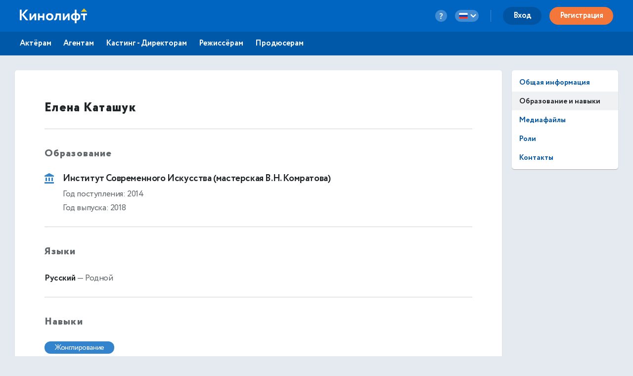

--- FILE ---
content_type: text/html; charset=utf-8
request_url: https://kinolift.com/ru/11588/education-and-skills
body_size: 8428
content:



<!doctype html>
<html ng-app="kinoliftApp" lang="ru" xmlns:og="http://ogp.me/ns#" xmlns:fb="http://www.facebook.com/2008/fbml">
<head>
    
	<meta http-equiv="Content-Type" content="text/html; charset=utf-8">
    <title update-title>Образование и навыки. Каташук Елена. Актриса.</title>
	<base href="/">
    <meta name="description" content="Образование Каташук Елена: Институт Современного Искусства (мастерская В.Н. Комратова). 2014 Навыки: жонглирование… Узнать больше ➜">
    <meta name="author" content="Кинолифт | Cast">
    <meta name="robots" content="index, follow">
    <meta name="language" content="ru">
    <meta name="keywords" content="Навыки: Каташук Елена, Актриса, Институт Современного Искусства (мастерская В.Н. Комратова), жонглирование, Кинолифт, Kinolift, Кинолифт Cast, Официальный сайт">
    <meta name="viewport" content="width=device-width, height=device-height, initial-scale=1.0, maximum-scale=5.0, user-scalable=no, minimal-ui">
     

	<link rel="stylesheet" href="/static/main/css/font-awesome/css/font-awesome.min.css?e0d39412486efd">
	<link rel="stylesheet" href="/static/main/css/lg/css/lightgallery.css">
	<link rel="stylesheet" href="/static/main/css/justifiedGallery.min.css">
	<link rel="stylesheet" href="/static/main/css/cropper.min.css?e0d39412486efd">
	
    <link rel="apple-touch-icon-precomposed" sizes="57x57" href="/portal/images/favicons/apple-touch-icon-57x57.png" />
    <link rel="apple-touch-icon-precomposed" sizes="114x114" href="/portal/images/favicons/apple-touch-icon-114x114.png" />
    <link rel="apple-touch-icon-precomposed" sizes="72x72" href="/portal/images/favicons/apple-touch-icon-72x72.png" />
    <link rel="apple-touch-icon-precomposed" sizes="144x144" href="/portal/images/favicons/apple-touch-icon-144x144.png" />
    <link rel="apple-touch-icon-precomposed" sizes="60x60" href="/portal/images/favicons/apple-touch-icon-60x60.png" />
    <link rel="apple-touch-icon-precomposed" sizes="120x120" href="/portal/images/favicons/apple-touch-icon-120x120.png" />
    <link rel="apple-touch-icon-precomposed" sizes="76x76" href="/portal/images/favicons/apple-touch-icon-76x76.png" />
    <link rel="apple-touch-icon-precomposed" sizes="152x152" href="/portal/images/favicons/apple-touch-icon-152x152.png" />
    <link rel="icon" type="image/png" href="/portal/images/favicons/favicon-196x196.png" sizes="196x196" />
    <link rel="icon" type="image/png" href="/portal/images/favicons/favicon-96x96.png" sizes="96x96" />
    <link rel="icon" type="image/png" href="/portal/images/favicons/favicon-32x32.png" sizes="32x32" />
    <link rel="icon" type="image/png" href="/portal/images/favicons/favicon-16x16.png" sizes="16x16" />
    <link rel="icon" type="image/png" href="/portal/images/favicons/favicon-128.png" sizes="128x128" />
    <link rel="manifest" href="/manifest.json" />
    <meta name="application-name" lang="ru" content="Кинолифт">
    <meta name="application-name" lang="en" content="Kinolift">
    <meta name="msapplication-TileColor" content="#FFFFFF" />
    <meta name="msapplication-TileImage" content="mstile-144x144.png" />
    <meta name="msapplication-square70x70logo" content="mstile-70x70.png" />
    <meta name="msapplication-square150x150logo" content="mstile-150x150.png" />
    <meta name="msapplication-wide310x150logo" content="mstile-310x150.png" />
    <meta name="msapplication-square310x310logo" content="mstile-310x310.png" />

	<script type="application/javascript">
		var LANG = "ru";
		var ws_url = "wss://kinolift.com/ws/";
		var hideProfile = false;
        var userNotFound = false;
	</script>

       
    <meta property="pageId" content="11588" />
	<meta property="pageType" content="users" />
    <meta property="subpageType" content="ru" />
	<meta property='fb:app_id' content='577785193491383' />

	<meta property="og:type" content="actor" />
    <meta property="og:title" content="Образование и навыки. Каташук Елена. Актриса." />
    <meta property="og:description" content="Образование Каташук Елена: Институт Современного Искусства (мастерская В.Н. Комратова). 2014 Навыки: жонглирование… Узнать больше ➜" />
    <meta property="og:image" content="https://kinolift.com/media/users/11588/466041_s.jpg" />
    <meta property="og:image:secure_url" content="https://kinolift.com/media/users/11588/466041_s.jpg" />
    <meta property="og:url" content="https://kinolift.com/ru/11588/education-and-skills" />
    <meta property="og:profile:first_name" content="Елена" />
    <meta property="og:profile:last_name" content="Каташук" />
    <meta property="og:profile:jobTitle" content="Актриса" />
    <meta property="og:profile:gender" content="Женский" />
    <meta property="og:locale" content="ru_RU" />
    <meta property="og:locale:alternate" content="en_EN" />
    <meta property="og:site_name" content="Кинолифт | Cast - Поиск актеров. Кастинги. Онлайн пробы." />

	<meta property="twitter:card" content="summary_large_image" />
    <meta property="twitter:url" content="https://kinolift.com/ru/11588/education-and-skills" />
    <meta property="twitter:site" content="Кинолифт | Cast"/>
    <meta property="twitter:title" content="Образование и навыки. Каташук Елена. Актриса." />
    <meta property="twitter:description" content="Образование Каташук Елена: Институт Современного Искусства (мастерская В.Н. Комратова). 2014 Навыки: жонглирование… Узнать больше ➜">

    <link rel="alternate" hreflang="en" href="https://kinolift.com/en/11588/education-and-skills" />
    <link rel="alternate" hreflang="ru" href="https://kinolift.com/ru/11588/education-and-skills" />
    <link rel="canonical" href="https://kinolift.com/ru/11588/education-and-skills" />
		
    <script src="https://cdn.onesignal.com/sdks/OneSignalSDK.js" async=""></script>
    <script>
      var OneSignal = window.OneSignal || [];
      OneSignal.push(function() {
        OneSignal.init({
          appId: "2c400fe7-52b7-4146-8442-658ddf7e5d38",
          notifyButton: {
            enable: false,
          },
        });
      });
    </script>

        <!-- Google Tag Manager -->
    <script>(function(w,d,s,l,i){w[l]=w[l]||[];w[l].push({'gtm.start':
    new Date().getTime(),event:'gtm.js'});var f=d.getElementsByTagName(s)[0],
    j=d.createElement(s),dl=l!='dataLayer'?'&l='+l:'';j.async=true;j.src=
    'https://www.googletagmanager.com/gtm.js?id='+i+dl;f.parentNode.insertBefore(j,f);
    })(window,document,'script','dataLayer','GTM-WKC8QS2');</script>
    <!-- End Google Tag Manager -->
	
        
	
    
</head>
    <body style="display: none;">
	
        <!-- Google Tag Manager (noscript) -->
	    <noscript><iframe src="https://www.googletagmanager.com/ns.html?id=GTM-WKC8QS2"
	    height="0" width="0" style="display:none;visibility:hidden"></iframe></noscript>
	    <!-- End Google Tag Manager (noscript) -->
	
	<div ui-view="header"></div>
	<div ui-view="content" ></div>
	<div ui-view="footer"></div>

    <script type="text/javascript">
        cssVersion = '';
        winWidth = window.innerWidth || document.documentElement.clientWidth || document.body.clientWidth;
        isMobile = window.winWidth < 768;
        cssLink = document.createElement('link');
        cssLink.setAttribute('rel', 'stylesheet');
        cssLink.setAttribute('type', 'text/css');
        cssLink.onload = function () {
          document.body.style.display='block'
        };
        cssLink.setAttribute('href', '/static/main/css/' + (window.isMobile? 'mobile.min.css?': 'style.min.css?') + cssVersion);
        document.head.appendChild(cssLink);
      </script>

	<script src="/static/main/promo.min.js?"></script>
	
    <script type="text/javascript">
    document.write('<script src="/static/main/js/angular-locale_' + LANG + '.js"><\/script>');
    </script>
    
    </body>

</html>


--- FILE ---
content_type: image/svg+xml
request_url: https://kinolift.com/static/main/i/kinolift-logo-invert.svg
body_size: 2421
content:
<?xml version="1.0" encoding="utf-8"?>
<!-- Generator: Adobe Illustrator 16.0.0, SVG Export Plug-In . SVG Version: 6.00 Build 0)  -->
<!DOCTYPE svg PUBLIC "-//W3C//DTD SVG 1.1//EN" "http://www.w3.org/Graphics/SVG/1.1/DTD/svg11.dtd">
<svg version="1.1" id="Layer_1" xmlns="http://www.w3.org/2000/svg" xmlns:xlink="http://www.w3.org/1999/xlink" x="0px" y="0px"
	 width="326px" height="72px" viewBox="0 0 326 72" enable-background="new 0 0 326 72" xml:space="preserve">
<path fill="#FFFFFF" d="M0,57.28V6.037h9.003v24.304L29.208,6.037h10.834L18.959,29.902L41.36,57.28H29.94L9.003,30.854V57.28H0z"/>
<path fill="#FFFFFF" d="M55.421,57.28h-8.418V24.338h8.418v20.865l15.524-20.865h8.417V57.28h-8.417V36.417L55.421,57.28z"/>
<path fill="#FFFFFF" d="M110.82,57.28V44.689H96.398V57.28H87.98V24.338h8.417v12.444h14.422V24.338h8.419V57.28H110.82z"/>
<path fill="#FFFFFF" d="M126.934,40.81c0-5.051,1.61-9.15,4.904-12.371c3.295-3.295,7.687-4.905,13.031-4.905
	c5.343,0,9.662,1.61,12.957,4.905c3.294,3.221,4.978,7.32,4.978,12.371s-1.684,9.15-4.978,12.445
	c-3.295,3.222-7.614,4.832-12.957,4.832c-5.345,0-9.736-1.61-13.031-4.832C128.544,49.96,126.934,45.86,126.934,40.81z
	 M144.87,50.254c5.271,0,9.003-3.807,9.003-9.444c0-5.49-3.806-9.37-9.003-9.37c-5.052,0-8.931,3.807-8.931,9.37
	C135.939,46.3,139.671,50.254,144.87,50.254z"/>
<path fill="#FFFFFF" d="M190.693,57.28V32.757h-8.711l-0.219,3.514c-1.902,18.009-5.711,21.596-14.861,21.669l-0.732-8.197
	c1.1,0.072,2.051-0.22,3.002-0.879c1.977-1.465,3.955-6.369,4.467-14.275l0.512-10.25h24.961V57.28H190.693z"/>
<path fill="#FFFFFF" d="M216.975,57.28h-8.416V24.338h8.416v20.865l15.6-20.865h8.418V57.28h-8.418V36.417L216.975,57.28z"/>
<path fill="#FFFFFF" d="M266.088,71.922V58.087h-0.439c-5.637,0-10.031-1.61-13.178-4.832c-3.146-3.221-4.684-7.395-4.684-12.445
	c0-4.759,1.609-8.784,4.758-12.151c3.221-3.44,7.539-5.125,13.031-5.125h0.512V6.037h8.418v17.496h0.586
	c5.492,0,9.809,1.61,12.957,4.905c3.148,3.221,4.758,7.32,4.758,12.371c0,10.249-6.221,17.277-17.715,17.277h-0.586v13.835H266.088z
	 M265.869,50.254h0.219V31.439h-0.586c-5.855,0-8.711,3.88-8.711,9.37C256.791,46.447,260.012,50.254,265.869,50.254z
	 M274.506,31.439v18.814h0.291c5.857,0,9.004-3.66,9.004-9.444c0-5.271-3.072-9.37-8.709-9.37H274.506z"/>
<path fill="#FFFFFF" d="M295.971,32.757v-8.418h30.014v8.418h-10.762V57.28h-8.416V32.757H295.971z"/>
<polyline fill="#EFC825" points="296.08,16.313 311.041,0 326,16.313 "/>
</svg>
